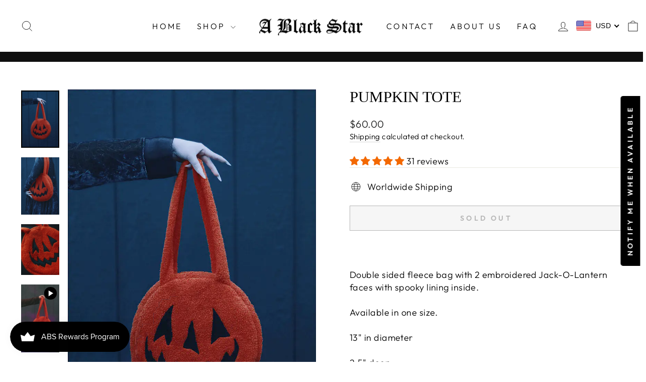

--- FILE ---
content_type: text/javascript; charset=utf-8
request_url: https://ablackstar.co/collections/bags-cases/products/pumpkin-tote-bag.js
body_size: 786
content:
{"id":6918711672876,"title":"Pumpkin Tote","handle":"pumpkin-tote-bag","description":"\u003cp\u003e\u003cbr\u003e\u003c\/p\u003e\n\u003cp\u003eDouble sided fleece bag with 2 embroidered Jack-O-Lantern faces with spooky lining inside.\u003c\/p\u003e\n\u003cp\u003eAvailable in one size.\u003c\/p\u003e\n\u003cp\u003e13\" in diameter\u003c\/p\u003e\n\u003cp\u003e2.5\" deep\u003c\/p\u003e\n\u003cp\u003eZipper \u003c\/p\u003e","published_at":"2024-04-24T17:19:38-06:00","created_at":"2022-08-06T18:13:28-06:00","vendor":"A Black Star","type":"","tags":[],"price":6000,"price_min":6000,"price_max":6000,"available":false,"price_varies":false,"compare_at_price":null,"compare_at_price_min":0,"compare_at_price_max":0,"compare_at_price_varies":false,"variants":[{"id":40561302437932,"title":"Default Title","option1":"Default Title","option2":null,"option3":null,"sku":"","requires_shipping":true,"taxable":true,"featured_image":null,"available":false,"name":"Pumpkin Tote","public_title":null,"options":["Default Title"],"price":6000,"weight":340,"compare_at_price":null,"inventory_management":"shopify","barcode":"02437932","requires_selling_plan":false,"selling_plan_allocations":[]}],"images":["\/\/cdn.shopify.com\/s\/files\/1\/0342\/2493\/0860\/products\/jack-bag-1-1.5.gif?v=1659928172","\/\/cdn.shopify.com\/s\/files\/1\/0342\/2493\/0860\/products\/Facetune_05-08-2022-19-06-10.jpg?v=1659928163","\/\/cdn.shopify.com\/s\/files\/1\/0342\/2493\/0860\/products\/Facetune_08-08-2022-09-41-16.jpg?v=1659973327","\/\/cdn.shopify.com\/s\/files\/1\/0342\/2493\/0860\/products\/2369C9E8-D448-4119-8409-CC5BDC8C342B.jpg?v=1669324148","\/\/cdn.shopify.com\/s\/files\/1\/0342\/2493\/0860\/products\/6DA475B7-78FF-4B32-BEF5-8B099EEDF0FD.jpg?v=1669324235"],"featured_image":"\/\/cdn.shopify.com\/s\/files\/1\/0342\/2493\/0860\/products\/jack-bag-1-1.5.gif?v=1659928172","options":[{"name":"Title","position":1,"values":["Default Title"]}],"url":"\/products\/pumpkin-tote-bag","media":[{"alt":null,"id":23416729370668,"position":1,"preview_image":{"aspect_ratio":0.667,"height":1920,"width":1280,"src":"https:\/\/cdn.shopify.com\/s\/files\/1\/0342\/2493\/0860\/products\/jack-bag-1-1.5.gif?v=1659928172"},"aspect_ratio":0.667,"height":1920,"media_type":"image","src":"https:\/\/cdn.shopify.com\/s\/files\/1\/0342\/2493\/0860\/products\/jack-bag-1-1.5.gif?v=1659928172","width":1280},{"alt":null,"id":23414514483244,"position":2,"preview_image":{"aspect_ratio":0.667,"height":1920,"width":1280,"src":"https:\/\/cdn.shopify.com\/s\/files\/1\/0342\/2493\/0860\/products\/Facetune_05-08-2022-19-06-10.jpg?v=1659928163"},"aspect_ratio":0.667,"height":1920,"media_type":"image","src":"https:\/\/cdn.shopify.com\/s\/files\/1\/0342\/2493\/0860\/products\/Facetune_05-08-2022-19-06-10.jpg?v=1659928163","width":1280},{"alt":null,"id":23428812275756,"position":3,"preview_image":{"aspect_ratio":0.75,"height":4032,"width":3024,"src":"https:\/\/cdn.shopify.com\/s\/files\/1\/0342\/2493\/0860\/products\/Facetune_08-08-2022-09-41-16.jpg?v=1659973327"},"aspect_ratio":0.75,"height":4032,"media_type":"image","src":"https:\/\/cdn.shopify.com\/s\/files\/1\/0342\/2493\/0860\/products\/Facetune_08-08-2022-09-41-16.jpg?v=1659973327","width":3024},{"alt":null,"id":24792373592108,"position":4,"preview_image":{"aspect_ratio":0.564,"height":1916,"width":1080,"src":"https:\/\/cdn.shopify.com\/s\/files\/1\/0342\/2493\/0860\/products\/d5cd30714ab84fdfa65abdcaadc8645e.thumbnail.0000000000.jpg?v=1669323175"},"aspect_ratio":0.563,"duration":14050,"media_type":"video","sources":[{"format":"mp4","height":480,"mime_type":"video\/mp4","url":"https:\/\/cdn.shopify.com\/videos\/c\/vp\/d5cd30714ab84fdfa65abdcaadc8645e\/d5cd30714ab84fdfa65abdcaadc8645e.SD-480p-1.5Mbps-10779129.mp4","width":270},{"format":"mp4","height":1080,"mime_type":"video\/mp4","url":"https:\/\/cdn.shopify.com\/videos\/c\/vp\/d5cd30714ab84fdfa65abdcaadc8645e\/d5cd30714ab84fdfa65abdcaadc8645e.HD-1080p-7.2Mbps-10779129.mp4","width":608},{"format":"mp4","height":720,"mime_type":"video\/mp4","url":"https:\/\/cdn.shopify.com\/videos\/c\/vp\/d5cd30714ab84fdfa65abdcaadc8645e\/d5cd30714ab84fdfa65abdcaadc8645e.HD-720p-4.5Mbps-10779129.mp4","width":404},{"format":"m3u8","height":1080,"mime_type":"application\/x-mpegURL","url":"https:\/\/cdn.shopify.com\/videos\/c\/vp\/d5cd30714ab84fdfa65abdcaadc8645e\/d5cd30714ab84fdfa65abdcaadc8645e.m3u8","width":608}]},{"alt":null,"id":24792484315180,"position":5,"preview_image":{"aspect_ratio":0.777,"height":1591,"width":1237,"src":"https:\/\/cdn.shopify.com\/s\/files\/1\/0342\/2493\/0860\/products\/2369C9E8-D448-4119-8409-CC5BDC8C342B.jpg?v=1669324148"},"aspect_ratio":0.777,"height":1591,"media_type":"image","src":"https:\/\/cdn.shopify.com\/s\/files\/1\/0342\/2493\/0860\/products\/2369C9E8-D448-4119-8409-CC5BDC8C342B.jpg?v=1669324148","width":1237},{"alt":null,"id":24792488247340,"position":6,"preview_image":{"aspect_ratio":0.803,"height":1600,"width":1284,"src":"https:\/\/cdn.shopify.com\/s\/files\/1\/0342\/2493\/0860\/products\/6DA475B7-78FF-4B32-BEF5-8B099EEDF0FD.jpg?v=1669324235"},"aspect_ratio":0.803,"height":1600,"media_type":"image","src":"https:\/\/cdn.shopify.com\/s\/files\/1\/0342\/2493\/0860\/products\/6DA475B7-78FF-4B32-BEF5-8B099EEDF0FD.jpg?v=1669324235","width":1284}],"requires_selling_plan":false,"selling_plan_groups":[]}